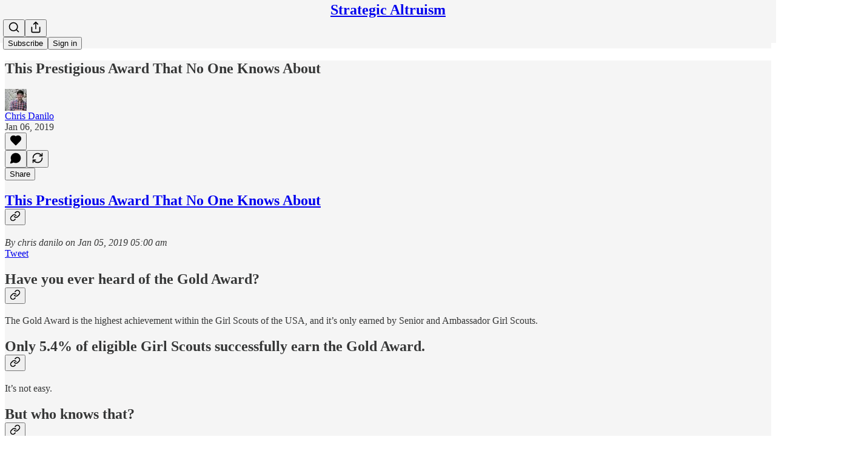

--- FILE ---
content_type: application/javascript
request_url: https://substackcdn.com/bundle/static/js/4938.e82f00b9.js
body_size: 20285
content:
"use strict";(self.webpackChunksubstack=self.webpackChunksubstack||[]).push([["4938"],{6966:function(){},34422:function(){},19667:function(e,t,a){a.d(t,{A:()=>n});let n={themeButton:"themeButton-ORTHZZ",imageBg:"imageBg-g08ncu",inner:"inner-ntFns3",selected:"selected-YSP54X"}},25593:function(){},9751:function(e,t,a){a.d(t,{$:()=>m,b:()=>p});var n=a(10201),i=a(84605),l=a(6049),r=a(24078),o=a(35369),s=a(76977),d=a(63136),c=a(49807),u=a(57324),h=a(36092);function p(e){let{pub:t,subdomain:a}=e,{iString:l}=(0,i.GO)();return(0,n.FD)(s.I1,{className:h.A.webContainer,alignItems:"center",border:"detail-themed",radius:"md",padding:20,gap:16,as:"a",href:g(a),target:"_blank","data-component-name":"CommunityChatEmbed",children:[(0,n.Y)(r.eu,{size:64,photoUrl:(0,c.dJ9)(t.author_photo_url)}),(0,n.FD)(s.I1,{gap:4,alignItems:"center",children:[(0,n.FD)(d.EY.H3,{translated:!0,as:"div",color:"pub-primary-text",children:["Join ",I18N.p(t.author_name),"’s subscriber chat"]}),(0,n.Y)(d.EY.B4,{translated:!0,color:"pub-secondary-text",children:"Available in the Substack app and on web"})]}),(0,n.Y)(s.I1,{alignSelf:"stretch",children:(0,n.Y)(o.$n,{priority:"primary",href:g(a),children:l("Join chat")})})]})}function m(e){let{pub:t,subdomain:a}=e,{iString:r}=(0,i.GO)();return(0,n.Y)("a",{className:h.A.emailWrapper,href:g(a),"data-component-name":"EmailCommunityChatEmbed",children:(0,n.FD)("div",{className:h.A.container,children:[(0,n.Y)(l.Kb,{size:64,src:(0,c.dJ9)(t.author_photo_url),framed:!0}),(0,n.FD)("div",{className:h.A.text,children:[(0,n.FD)(d.EY.H3,{translated:!0,className:h.A.title,as:"div",color:"pub-primary-text",children:["Join ",I18N.p(t.author_name),"’s subscriber chat"]}),(0,n.Y)(d.EY.B4,{translated:!0,color:"pub-secondary-text",children:"Available in the Substack app and on web"})]}),(0,n.Y)(l.M_,{tableClassName:h.A.button,children:r("Join chat")})]})})}function g(e){return(0,c.xWO)({pubKey:e,utm_source:u.VU.chatEmbed})}},83427:function(e,t,a){a.d(t,{B:()=>Y,T:()=>f});var n=a(69277),i=a(70408),l=a(10201),r=a(18993),o=a(39333),s=a(86500),d=a(94729),c=a(12501),u=a(44333),h=a(76977),p=a(49807),m=a(57324),g=a(91348);function Y(e){var t,a,n,i,o;let Y,{postId:f}=e,[{path:v}]=(0,u.rd)();"undefined"!=typeof window&&(Y=v.startsWith("/inbox/post/")?Number(v.split("/post/")[1]):"post"in window._preloads?null==(o=window._preloads)||null==(i=o.post)?void 0:i.id:void 0);let{error:y,result:b}=(0,c.st)({pathname:"/api/v1/community/posts/".concat(f),auto:!0,deps:[f]}),_=y instanceof d.fk&&402===y.response.status&&((null==(t=y.body)?void 0:t.status)==="PAID_SUBSCRIPTION_REQUIRED"||(null==(a=y.body)?void 0:a.status)==="FOUNDING_SUBSCRIPTION_REQUIRED"||(null==(n=y.body)?void 0:n.status)==="FREE_SUBSCRIPTION_REQUIRED")?y.body:null;return(0,l.Y)(h.pT,{as:"a",className:g.A.container,target:"_blank",href:(0,p.sWz)({postId:f,utm_source:m.VU.threadEmbed}),"data-component-name":"CommunityPostEmbed",onClick:()=>(0,s.u4)(s.qY.EMBEDDED_COMMUNITY_POST_CLICKED,{post_id:Y,community_post_id:f}),children:_?"FREE_SUBSCRIPTION_REQUIRED"===_.status&&_.communityPost?(0,l.Y)(r.lS,{author:_.user,communityPost:_.communityPost,surface:"community_post_embed",communityPostEmbedPostId:Y,useClientSideRouting:!1,withAttribution:!0,isReadOnly:!0,utmSource:m.VU.threadEmbed}):(0,l.Y)(r.I8,{author:_.user,audience:"FREE_SUBSCRIPTION_REQUIRED"===_.status?"all_subscribers":"PAID_SUBSCRIPTION_REQUIRED"===_.status?"only_paid":"only_founding"}):y?"Could not load chat message: Click to view":b&&(0,l.Y)(r.lS,{author:b.user,communityPost:b.communityPost,surface:"community_post_embed",communityPostEmbedPostId:Y,utmSource:m.VU.threadEmbed,useClientSideRouting:!1,withAttribution:!0,isReadOnly:!0})})}function f(e){let{postId:t}=e;return(0,l.Y)("a",{className:g.A.emailWrapper,href:(0,p.sWz)({postId:t,utm_source:m.VU.threadEmbed,modal:"1"}),"data-component-name":"EmailCommunityPostEmbed",children:(0,l.Y)("div",{className:g.A.container,children:(0,l.Y)(o.$,(0,i._)((0,n._)({},e),{withAttribution:!0}))})})}},78423:function(e,t,a){a.d(t,{h7:()=>n}),a(10201),a(17402),a(27402),a(86500),a(58418),a(35369),a(76977),a(63136),a(82144);let n="clip_web_nux_seen_at"},21805:function(e,t,a){a.d(t,{a9:()=>w,i_:()=>_});var n=a(69277),i=a(70408),l=a(10201),r=a(32485),o=a.n(r),s=a(84934),d=a(17402),c=a(52742),u=a(72880),h=a(17028),p=a(76977),m=a(49807),g=a(36008);let Y=(e,t)=>1===t?"large":2===t||4===t?"medium":t%3==0?"small":5===t||7===t?e<=2?"small":"medium":e<=5?"small":"medium",f={small:237,medium:360,large:728},v=e=>{let{src:t,size:a,onSelectImage:n,useViewer:i=!1,alt:r}=e;return(0,l.Y)(u.o,{src:t,alt:r,maxWidth:2*f[a],className:o()(g.A.image,g.A[a],i&&g.A.zoom,(0,h.iF)({pressable:"lg"})),onClick:()=>{i&&n()}})},y=function(e){let t=arguments.length>1&&void 0!==arguments[1]?arguments[1]:"",a=arguments.length>2&&void 0!==arguments[2]?arguments[2]:"",n=[];for(let i in e){let l=e[i],{height:r=0,width:o=0}=l&&(0,m.d4Y)(l.src)||{},s="(".concat(Number(i)+1," of ").concat(e.length,")"),d={src:l.src,height:r,width:o,alt:"".concat(a," ").concat(s),title:"".concat(t," ").concat(s)};n.push({attrs:d})}return n},b=e=>{let{onEditGallery:t}=e;return(0,l.Y)(h.mZ,{priority:"primary",onClick:t,className:g.A.edit,children:(0,l.Y)(s.A,{size:20})})},_=e=>{var t;let{node:a,editor:r,post:s,publication:u,onLike:h}=e,{gallery:m}=a.attrs,f=a.attrs.isEditor||r,{caption:_,alt:w}=null!=m?m:{},N=null!=(t=null==m?void 0:m.images.map((e,t)=>(0,i._)((0,n._)({},e),{idx:t})))?t:[],C="undefined"!=typeof window&&!window.location.pathname.startsWith("/publish"),[A,k]=(0,d.useState)(!1),[E,D]=(0,d.useState)(0),S=1===N.length,F=y(N,_),I=e=>{D(e),k(!0)};if(0===N.length)return null;let x=function e(t){let a=4===t.length?2:3,n=[t.slice(0,a)],i=t.slice(a);return i.length>0&&(n=n.concat(e(i))),n}(N);return(0,l.FD)("figure",{className:g.A.gallery,"data-drag-handle":!0,"data-component-name":"ImageGallery",children:[f&&m&&(0,l.Y)(b,{onEditGallery:()=>{document.dispatchEvent(new Event("editSelectedImageGallery"))}}),(0,l.FD)(p.I1,{gap:8,children:[S?(0,l.Y)(v,{src:N[0].src,alt:w,caption:_,size:Y(0,1),onSelectImage:()=>I(0),useViewer:C}):x.map(e=>(0,l.Y)(p.pT,{className:o()(g.A.imageRow,g.A["length-".concat(e.length)]),gap:8,children:e.map(e=>(0,l.Y)(v,{src:e.src,alt:w,caption:_,size:Y(e.idx,N.length),onSelectImage:()=>I(e.idx),useViewer:C}))})),_&&(0,l.Y)("figcaption",{className:g.A.imageCaption,children:_})]}),(0,l.Y)(c.V,{isOpen:A,modalContent:F,onClose:()=>k(!1),step:E,post:s,publication:u,onLike:h})]})},w=e=>{let{node:t}=e,{gallery:a}=t.attrs;if(!a)return null;let{alt:n,staticGalleryImage:i,caption:r}=a;return i?(0,l.FD)("div",{className:o()(g.A.static,g.A.gallery),"data-component-name":"ImageGalleryStatic",children:[(0,l.Y)("img",{src:(0,m.dJ9)(i.src,2*f.large),alt:n}),r&&(0,l.Y)("div",{className:o()(g.A.imageCaption,g.A.static),children:r})]}):null}},33460:function(e,t,a){a.d(t,{$8:()=>O,Ai:()=>L,Eg:()=>U});var n=a(10201),i=a(32485),l=a.n(i),r=a(72170),o=a(82853),s=a(93164),d=a(16858),c=a(27775),u=a(17402),h=a(69715),p=a(60996),m=a(60745),g=a(49031),Y=a(34581),f=a(70357),v=a(38685),y=a(41935),b=a(9979),_=a(84605),w=a(40691),N=a(86500),C=a(17186),A=a(68349),k=a(35369),E=a(60322),D=a(76977),S=a(88774),F=a(43145),I=a(63136),x=a(65842),T=a(36372),R=a(87370),P=a(68601),B=a(98111),V=a(92967),H=a(57324),M=a(39625);let L=e=>{let{initialTime:t,onChange:a,maxTime:i}=e,{iString:l}=(0,_.GO)(),[r,o]=(0,u.useState)(!0),[s,d]=(0,u.useState)(!0),[c,h]=(0,u.useState)((0,V.kq)(null!=t?t:0));return(0,n.FD)(D.Ye,{gap:12,alignItems:"center",paddingX:8,paddingY:4,children:[(0,n.Y)(F.T6,{children:(0,n.Y)(E.S,{size:"sm",checked:r,onChange:()=>o(!r)})}),(0,n.Y)(I.EY.B4,{weight:"medium",color:"primary",children:l("Start at")}),(0,n.Y)(x.ks,{className:M.A.textInput,value:c,error:!s,onChange:e=>{var t;let n,l;return t=e.currentTarget.value,n=(0,V.i)(t),l=(0,V.wG)(t),void(n&&(!i||l<=i)?(a((0,V.wG)(t)),d(!0)):(a(null),d(!1)),h(t))},placeholder:"0:00"})]})};function O(e){var t,a,i,c,E;let F,{post:I,user:x,pub:R,trigger:P,onChange:V,onOpen:M,position:O,showClipping:W,disableClipping:z,initialShareTimestamp:K}=e,{iString:j}=(0,_.GO)(),{onStartClipping:G}=(0,h.MC)(),[J,Z]=(0,u.useState)(null!=K?K:null),q="post_share_dropdown";(0,u.useEffect)(()=>{K&&Z(K)},[K]);let Q=J?{timestamp:J.toFixed(1)}:{},$=(0,b.x5)(null,{post:I,pub:R,user:x,useCustomDomainOverOpen:!0,params:Q}),X=(0,b.ZE)({post:I,pub:R}),ee={title:X,url:$},et=(0,T.d)(),{openModal:ea,closeModal:en}=(0,w.hS)(),ei=(0,A.rr)()&&navigator.share&&navigator.canShare&&navigator.canShare(ee),[el,er]=(0,u.useState)(ei),eo=async()=>{if((0,N.u4)(N.qY.POST_SHARE_BUTTON_CLICKED,{position:O,post_id:I.id}),(0,N.u4)(N.qY.POST_UFI_BUTTON_CLICKED,{type:"share",post_id:I.id}),ei&&el)try{var e;await navigator.share(ee),(0,N.u4)(N.qY.NATIVE_SHARE_SUCCESS,{medium:"web",post_id:null!=(e=I.id)?e:null,utm_campaign:H._9.default}),(0,C.X3)("".concat(R.subdomain," shared"),!0);return}catch(e){if(!(e instanceof Error)||"AbortError"===e.name)return;er(!1),(0,N.u4)(N.qY.NATIVE_SHARE_FAILED,{errorName:e.name,errorMessage:e.message})}};if(void 0!==P.type)F=P;else{if(void 0!==(E=P).style&&void 0!==E.labelStyle){let e;e=I.share_url_override?I.share_url_override:P.isStatic?I?B.T.SHARE_URL:B.T.SHARE_PUB_URL:"javascript:void(0)";let t="none"===P.labelStyle;F=(0,n.Y)(y.fp,{style:P.style,icon:t?(0,n.Y)(r.A,{className:"icon",height:(0,y.t2)(P.style),strokeWidth:y.mV,width:(0,y.t2)(P.style)}):null,href:e,noLabel:"none"===P.labelStyle,className:l()(!t&&"no-icon"),children:"cta"===P.labelStyle&&j("Share")})}}return ei&&el?(0,n.Y)(n.FK,{children:(0,u.cloneElement)(F,{onClick:eo})}):(0,n.Y)(n.FK,{children:(0,n.FD)(S.W1,{trigger:F,disabled:el,"aria-label":j("View share options"),onOpen:()=>{(0,N.u4)(N.qY.POST_UFI_BUTTON_CLICKED,{type:"share",post_id:I.id}),null==M||M()},children:[(0,n.Y)(S.Dr,{leading:(0,n.Y)(o.A,{}),onClick:()=>{(0,b.b3)({shareUrl:$,pub:R,post:I,utm_campaign:O,skipToast:!0,trackParams:Q}),et.popToast(()=>(0,n.Y)(T.y,{text:j("Copied link to clipboard")})),null==V||V()},children:j("Copy link")}),x&&(0,n.Y)(U,{url:$,onShare:()=>{(0,N.u4)(N.qY.SHARE_LINK_CLICKED,{name:"direct_message",post_id:I.id,source:O}),null==V||V()}}),(0,n.Y)(S.Dr,{leading:(0,n.Y)(s.A,{}),onClick:()=>{ea({children:(0,n.Y)(p.k,{post:I,pub:R,onClose:en}),width:540})},children:j("Embed")}),(0,n.FD)(S.H9,{children:[(0,n.Y)(S.Dr,{leading:(0,n.Y)(f.A,{}),onClick:()=>{(0,b.HT)({shareUrl:$,pub:R,post:I,utm_campaign:O,trackParams:Q}),null==V||V()},children:j("Share to Notes")}),(0,n.Y)(S.Dr,{leading:(0,n.Y)(g.A,{}),onClick:()=>{(0,b.aE)({shareUrl:$,pub:R,post:I,utm_campaign:O,trackParams:Q}),null==V||V()},children:j("Share to Facebook")}),(0,n.Y)(S.Dr,{leading:(0,n.Y)(Y.A,{}),onClick:()=>{(0,b.Uy)({shareUrl:$,pub:R,post:I,utm_campaign:O,trackParams:Q}),null==V||V()},children:j("Share to Linkedin")}),(0,n.Y)(S.Dr,{leading:(0,n.Y)(m.A,{}),onClick:()=>{(0,b.PB)({shareUrl:$,shareName:X,pub:R,post:I,utm_campaign:O,trackParams:Q}),null==V||V()},children:j("Share to Bluesky")}),(0,n.Y)(S.Dr,{leading:(0,n.Y)(v.A,{}),onClick:()=>{(0,b.NH)({shareUrl:$,shareName:X,pub:R,post:I,utm_campaign:O,trackParams:Q}),null==V||V()},children:j("Share to X")})]}),I.videoUpload&&(0,n.Y)(S.H9,{children:(0,n.Y)(L,{initialTime:null!=K?K:0,onChange:Z,maxTime:null!=(c=null!=(i=null==(t=I.videoUpload)?void 0:t.duration)?i:null==(a=I.podcastUpload)?void 0:a.duration)?c:null})}),W&&(0,n.Y)(S.H9,{children:(0,n.Y)(D.I1,{paddingX:8,paddingTop:4,paddingBottom:8,children:(0,n.Y)(k.$n,{leading:(0,n.Y)(d.A,{size:16}),disabled:z,priority:"primary",onClick:()=>{(0,N.u4)(N.qY.MEDIA_CLIP_BUTTON_CLICKED,{button:"create",source:"post share dropdown",surface:q}),(0,N.u4)(N.qY.VIDEO_CLIP_BUTTON_CLICKED,{post_id:I.id,source:O,type:I.type,surface:q}),G({source:"post-share-dropdown",title:null}),null==V||V()},children:j("Create clip")})})})]})})}function U(e){let{url:t,onShare:a}=e,{iString:i}=(0,_.GO)(),l=(0,R.$)();return(0,n.Y)(S.Dr,{leading:(0,n.Y)(c.A,{}),onClick:()=>{l.open({linkAttachmentUrl:t,source:"share_post"}),null==a||a()},onMouseEnter:P.M,children:i("Send as message")})}},41196:function(e,t,a){a.d(t,{b:()=>o,o:()=>s});var n=a(10201),i=a(84605),l=a(17028),r=a(80856);function o(e){let{publisherTerms:t,utm_source:a}=e,{iString:o}=(0,i.GO)();return(0,n.FD)(n.FK,{children:[o("By registering you agree to")," ",t&&(0,n.FD)(n.FK,{children:[t,", "]}),(0,n.FD)(l.EY,{as:"span",translated:!0,children:["Substack's ",(0,n.Y)(s,{href:(0,r.lk)({utm_source:a}),children:"Terms of Service"})]}),(0,n.FD)(l.EY,{as:"span",translated:!0,children:[", our ",(0,n.Y)(s,{href:(0,r.gB)({utm_source:a}),children:"Privacy Policy"})]}),(0,n.FD)(l.EY,{as:"span",translated:!0,children:[", and our ",(0,n.Y)(s,{href:(0,r.iQ)({utm_source:a}),children:"Information Collection Notice"})]}),"."]})}function s(e){let{href:t,children:a}=e;return(0,n.Y)("a",{className:(0,l.iF)({decoration:"underline"}),href:t,target:"_blank",rel:"noopener",children:a})}},38893:function(e,t,a){a.d(t,{$g:()=>m,ju:()=>Y,lC:()=>g});var n=a(10201),i=a(4963),l=a(14506),r=a(48617),o=a(99070),s=a(4169),d=a(84605),c=a(89490),u=a(63136),h=a(82286),p=a(53076);function m(e){let{label:t,src:a,duration:c,downloadable:p,autoPlay:m,post:f,pub:v,mediaUpload:y,trackingProps:b}=e,{iString:_}=(0,d.GO)();return(0,n.Y)(o.A,{src:a,duration:c,autoPlay:m,post:f,pub:v,metricsPost:f,feature:"Embed audio",mediaUpload:y,trackingProps:null!=b?b:{},render:e=>{let{currentTime:o,isPlaying:d,progress:m,progressBarRef:f,progressBarOnMouseDown:v,remainingTime:y,playbackRate:b,setPlaybackRate:w,togglePlayback:N}=e;return(0,n.FD)(Y,{"aria-label":_("Audio embed player"),role:"region","data-component-name":"AudioEmbedPlayer",children:[(0,n.Y)(l.e,{isPlaying:d,onClick:N}),(0,n.FD)(g,{children:[t&&(0,n.Y)(u.EY.B4,{weight:"medium",color:"secondary",children:t}),(0,n.Y)(s.b,{currentTime:o,remainingTime:y,containerRef:f,progress:m,onMouseDown:v})]}),(0,n.FD)(h.Xn,{children:[p&&(0,n.Y)(i.Y,{src:a}),c&&c>600&&(0,n.Y)(r.x,{onSetPlaybackRate:w,playbackRate:b})]})]})}})}let g=(0,c.I4)({display:"flex",flex:"grow",direction:"column",gap:6}),Y=(0,c.I4)({display:"flex",flex:"grow",radius:"sm",bg:"primary",userSelect:"none",sizing:"border-box",alignItems:"center",gap:12,padding:12,border:"detail",className:p.A.embed})},86938:function(e,t,a){a.d(t,{s:()=>g,w:()=>m});var n=a(10201),i=a(32485),l=a.n(i),r=a(48635),o=a(41935),s=a(25006),d=a(46271),c=a(6049),u=a(76977),h=a(63136),p=a(20004);let m=e=>{var t;let{disableLinks:a,href:i,includeUfi:c=!1,paddingBottom:m=0,paddingTop:g=0,post:Y}=e,f=(0,d.Jd)(),v=(0,s.df)();return(0,n.FD)(u.Ye,{alignItems:"center",gap:16,paddingBottom:m,paddingTop:g,children:[c&&v&&f&&Y&&(0,n.FD)(u.Ye,{className:"post-ufi",gap:8,children:[(0,n.Y)(o.wR,{post:Y,pub:v,user:f}),(0,n.Y)(o.hy,{post:Y,pub:v}),(0,n.Y)(o.if,{labelStyle:"cta",post:Y,pub:v,style:"button",user:f})]}),(0,n.Y)(h.EY.B4,{align:"center",as:"a",className:l()({[null!=(t=p.A.disableLink)?t:""]:a}),href:i,weight:"medium",children:(0,n.FD)(u.Ye,{alignItems:"center",className:p.A.link,gap:8,children:[(0,n.Y)(h.EY.B4,{as:"span",color:"accent",size:14,weight:"semibold",children:"Read full story"}),(0,n.Y)(r.A,{size:16})]})})]})},g=e=>{let{href:t,paddingTop:a=0,paddingBottom:i=0}=e;return(0,n.Y)(c.ZB,{gap:16,style:{paddingTop:a,paddingBottom:i},children:(0,n.Y)(h.EY.B4,{align:"center",as:"a",href:t,weight:"medium",children:(0,n.Y)(c.ZB,{gap:8,children:(0,n.Y)(h.EY.B4,{as:"span",className:p.A.link,color:"accent",size:14,children:"Read full story"})})})})}},74019:function(e,t,a){a.d(t,{W:()=>p,_:()=>m});var n=a(10201),i=a(32485),l=a.n(i),r=a(38305),o=a(6049),s=a(68349),d=a(76977),c=a(63136),u=a(49807),h=a(20004);let p=e=>{let{bylines:t,date:a,disableLinks:i}=e;return(0,n.FD)(d.Ye,{alignItems:"center",gap:4,children:[(null==t?void 0:t.length)?(0,n.FD)(n.FK,{children:[(0,n.Y)(c.EY.Meta,{className:l()({[h.A.disableLink]:i}),color:"pub-secondary-text",children:(0,n.Y)(r.K,{array:t||[],formatter:e=>{let{id:t,name:a}=e;return(0,n.Y)("a",{className:h.A.inheritColor,href:(0,u.rfn)(t,a),children:a})},limit:3})}),(0,n.Y)(c.EY,{color:"pub-secondary-text",children:"\xb7"})]}):null,(0,n.Y)(c.EY.Meta,{color:"pub-secondary-text",children:(0,s.Wy)(a)})]})},m=e=>{let{bylines:t,date:a}=e;return(0,n.FD)(o.ZB,{gap:4,children:[(null==t?void 0:t.length)?(0,n.FD)(o.ZB,{gap:4,children:[(0,n.Y)(c.EY.Meta,{color:"pub-secondary-text",children:(0,n.Y)(r.K,{array:t||[],formatter:e=>{let{id:t,name:a}=e;return(0,n.Y)("a",{className:h.A.inheritColor,href:(0,u.rfn)(t,a),children:a})},limit:3})}),(0,n.Y)(c.EY,{color:"pub-secondary-text",children:"\xb7"})]}):null,(0,n.Y)(c.EY.Meta,{color:"pub-secondary-text",children:(0,s.Wy)(a)})]})}},47663:function(e,t,a){a.d(t,{J:()=>f,T:()=>Y});var n=a(10201),i=a(32485),l=a.n(i),r=a(12018),o=a(86938),s=a(74019),d=a(43327),c=a(72880),u=a(89490),h=a(76977),p=a(63136),m=a(11510),g=a(20004);let Y=e=>{var t,a,i;let{caption:d,disableLinks:Y,post:f,isEditingCaption:v,onEditCaption:y,onSaveCaption:b,onCancelCaption:_}=e,{publishedBylines:w,title:N,canonical_url:C,post_date:A,section_name:k,cover_image:E,cover_image_alt:D}=f,S=(0,m.Iu)();return(0,n.FD)(h.I1,{children:[k&&(0,n.Y)("a",{className:l()({[null!=(t=g.A.disableLink)?t:""]:Y}),href:C,rel:"noopener",target:"_blank",children:(0,n.Y)(p.EY.Meta,{color:"pub-primary-text",paddingBottom:8,children:k})}),(0,n.Y)("a",{className:l()({[null!=(a=g.A.disableLink)?a:""]:Y}),href:C,rel:"noopener",target:"_blank",children:(0,n.Y)(p.EY.H2,{color:"pub-primary-text",children:N})}),(0,n.Y)(s.W,{bylines:w,date:A,disableLinks:Y}),(0,n.FD)(h.pT,{direction:{mobile:"column",desktop:"row"},gap:16,paddingTop:16,children:[E&&(0,n.Y)(u.az,{style:{width:S?"unset":140},children:(0,n.Y)("a",{className:l()({[null!=(i=g.A.disableLink)?i:""]:Y}),href:C,rel:"noopener",target:"_blank",children:(0,n.Y)(c.o,{alt:null!=D?D:N,className:S?g.A.fullWidth:g.A.mdSquare,imageProps:{height:Math.round(S?1300:280),smartCrop:!0},maxWidth:S?1300:280,src:E})})}),(0,n.FD)(h.I1,{flex:"grow",children:[v&&b&&_?(0,n.Y)(r.y,{initialCaption:d,onCancel:_,onSave:b}):(0,n.Y)("p",{className:g.A.caption,dangerouslySetInnerHTML:{__html:d},onClick:null!=y?y:void 0}),(0,n.Y)(o.w,{disableLinks:Y,href:C,post:f})]})]})]})},f=e=>{let{post:t,children:a}=e;return(0,n.Y)(d.h,{children:a,post:t})}},12988:function(e,t,a){a.d(t,{g:()=>g,w:()=>m});var n=a(10201),i=a(32485),l=a.n(i),r=a(86938),o=a(74019),s=a(72880),d=a(6049),c=a(89490),u=a(76977),h=a(63136),p=a(20004);let m=e=>{var t;let{post:a,disableLinks:i}=e,{publishedBylines:d,title:m,canonical_url:g,post_date:Y,cover_image:f,cover_image_alt:v}=a;return(0,n.Y)("a",{className:l()({[null!=(t=p.A.disableLink)?t:""]:i}),href:g,rel:"noopener",target:"_blank",children:(0,n.FD)(u.Ye,{gap:16,children:[f&&(0,n.Y)(c.az,{style:{width:70,height:70},children:(0,n.Y)(s.o,{alt:null!=v?v:m,className:p.A.smSquare,imageProps:{height:Math.round(140),smartCrop:!0},maxWidth:140,src:f})}),(0,n.FD)(u.I1,{children:[(0,n.Y)(h.EY.H4,{color:"pub-primary-text",children:m}),(0,n.Y)(o.W,{bylines:d,date:Y,disableLinks:i}),(0,n.Y)(r.w,{disableLinks:i,href:g,includeUfi:!1,post:a})]})]})})},g=e=>{let{post:t}=e,{publishedBylines:a,title:i,canonical_url:l,post_date:u,cover_image:m,cover_image_alt:g}=t;return(0,n.FD)(d.ZB,{gap:16,children:[m&&(0,n.Y)(c.az,{style:{width:70},children:(0,n.Y)("a",{href:l,children:(0,n.Y)(s.o,{alt:null!=g?g:i,className:p.A.smSquare,imageProps:{height:140,smartCrop:!0},maxWidth:140,src:m})})}),(0,n.FD)(d.jJ,{children:[(0,n.Y)(h.EY.H4,{color:"pub-primary-text",children:(0,n.Y)("a",{href:l,children:i})}),(0,n.Y)(o._,{bylines:a,date:u}),(0,n.Y)(r.s,{href:l})]})]})}},18999:function(e,t,a){a.d(t,{O:()=>A,u:()=>C});var n=a(10201),i=a(32485),l=a.n(i),r=a(80964),o=a(87332),s=a(69308),d=a(92919),c=a(65892),u=a(17402),h=a(81704),p=a(13950),m=a(72880),g=a(15894),Y=a(6049),f=a(35369),v=a(76977),y=a(88774),b=a(16993),_=a(63136),w=a(31933),N=a(96473);let C=e=>{let{title:t,postIds:a,showCount:i,posts:Y,pub:C,isEditor:A,updateAttributes:k,align:E}=e,[D,S]=(0,u.useState)(Y||[]),[F,I]=(0,u.useState)(!Y&&!A),[x,T]=(0,u.useState)(!1),[R,P]=(0,u.useState)(t),[B,V]=(0,u.useState)(!1),[H,M]=(0,u.useState)(null),[L,O]=(0,u.useState)(0),[U,W]=(0,u.useState)(!1),[z,K]=(0,u.useState)(""),j=(0,u.useRef)(null),G=e=>{if(null===H)return;let t=[...D];H<t.length?t[H]=e:t.push(e),S(t),k&&k({posts:t,postIds:t.map(e=>e.id)}),V(!1),M(null),$()},{searchQuery:J,searchResults:Z,isSearching:q,handleSearch:Q,clearSearch:$,getLatestPostsByTag:X,fetchAvailableTags:ee,availableTags:et}=(0,h.E)({pubId:C.id,onSelectPost:G});(0,u.useEffect)(()=>{let e=!1;return(async()=>{if(!Y||(null==a?void 0:a.length)===0||A&&0===D.length&&!(null==a?void 0:a.length)){A||I(!0);try{let t=await (0,w.tZ)((null==a?void 0:a.length)>0?a:void 0);if(e)return;let n=t.slice(0,i);S(n),k&&k({posts:n,postIds:n.map(e=>e.id)})}catch(t){e||console.error("Error fetching posts:",t)}finally{e||I(!1)}}})(),()=>{e=!0}},[a,i,Y,k,A,D.length]),(0,u.useEffect)(()=>{x&&j.current&&(j.current.focus(),j.current.select())},[x]);let ea=()=>{k&&k({title:R}),T(!1)},en=D.slice(0,i),ei=async(e,t)=>{let a=await X(e);if(a.length>0){let e=a.slice(0,i);S(e),k&&k({title:t,posts:e,postIds:e.map(e=>e.id)}),P(t)}W(!1),K("")},el=async()=>{await ee(),W(!0),K("")};return(0,n.FD)(n.FK,{children:[(0,n.Y)("div",{className:"the-free-press-theme",children:(0,n.Y)(p.DH,{children:(0,n.FD)("div",{className:l()(N.A.fpRecircBlock,A?N.A.editor:"","left"===E&&N.A.alignLeft,"right"===E&&N.A.alignRight),"data-component-name":"FpRecircBlock",children:[(0,n.FD)(v.pT,{justifyContent:"space-between",alignItems:"center",style:{marginBottom:24},className:N.A.header,children:[x&&A?(0,n.Y)("input",{ref:j,type:"text",value:R,onChange:e=>P(e.target.value),onBlur:ea,onKeyDown:e=>{"Enter"===e.key&&ea(),"Escape"===e.key&&(P(t),T(!1))},className:N.A.titleInput}):(0,n.Y)("div",{className:l()(N.A.sectionTitle,A?N.A.editable:""),onClick:A?()=>T(!0):void 0,children:(0,n.Y)(g.T,{preset:"body",children:(0,n.Y)("span",{style:{fontWeight:700},children:t})})}),A&&(0,n.FD)(y.W1,{trigger:(0,n.Y)(f.K0,{size:"sm",priority:"tertiary",className:N.A.settingsButton,children:(0,n.Y)(r.A,{})}),children:[(0,n.FD)(y.H9,{title:"Count",isFirst:!0,children:[(0,n.Y)(y.Dr,{onClick:()=>null==k?void 0:k({showCount:3}),priority:3===i?"accent":"secondary",children:"Show 3 stories"}),(0,n.Y)(y.Dr,{onClick:()=>null==k?void 0:k({showCount:4}),priority:4===i?"accent":"secondary",children:"Show 4 stories"})]}),(0,n.Y)(y.H9,{title:"Populate",children:(0,n.Y)(y.Dr,{onClick:()=>el(),priority:"secondary",children:"Populate by tag"})}),(0,n.FD)(y.H9,{title:"Alignment",children:[(0,n.Y)(y.Dr,{onClick:()=>null==k?void 0:k({align:null}),priority:E?"secondary":"accent",leading:(0,n.Y)(o.A,{}),children:"Center"}),(0,n.Y)(y.Dr,{onClick:()=>null==k?void 0:k({align:"left"}),priority:"left"===E?"accent":"secondary",leading:(0,n.Y)(s.A,{}),children:"Float left"}),(0,n.Y)(y.Dr,{onClick:()=>null==k?void 0:k({align:"right"}),priority:"right"===E?"accent":"secondary",leading:(0,n.Y)(d.A,{}),children:"Float right"})]})]})]}),F&&!A?(0,n.Y)("div",{className:N.A.loading,children:"Loading posts..."}):(0,n.Y)(n.FK,{children:en.length>0&&(0,n.Y)(v.pT,{direction:"column",gap:16,children:en.map((e,t)=>(0,n.Y)("div",{className:N.A.postWrapper,children:(0,n.FD)("a",{href:A?"#":e.canonical_url,className:N.A.postCard,onClick:A?e=>e.preventDefault():void 0,children:[(0,n.FD)(v.pT,{gap:12,children:[(0,n.Y)("div",{className:N.A.imageWrapper,children:e.cover_image?(0,n.Y)(m.o,{className:N.A.postImage,imageIsFixedWidth:!0,maxWidth:300,src:e.cover_image,useRetinaSizing:!0}):(0,n.Y)("div",{className:N.A.imagePlaceholder})}),(0,n.FD)(v.pT,{direction:"column",justifyContent:"center",gap:8,className:N.A.postContent,children:[(0,n.Y)(g.T,{preset:"lg-preview-byline",className:N.A.postTitle,children:e.title}),e.author_names&&e.author_names.length>0&&(0,n.Y)(g.T,{preset:"detail-small",color:"accent",className:N.A.postAuthor,children:e.author_names.join(", ")})]})]}),A&&(0,n.Y)("div",{className:N.A.editButtonContainer,children:(0,n.Y)(f.K0,{priority:"primary-mono",size:"sm",onClick:e=>{e.preventDefault(),e.stopPropagation(),M(t),V(!0),O(0),$()},children:(0,n.Y)(c.A,{size:16})})})]})},"post-".concat(e.id)))})})]})})}),(0,n.Y)(b.aF,{isOpen:B,onClose:()=>{V(!1),M(null),$()},className:N.A.modalContainer,children:(0,n.Y)("div",{className:"the-free-press-theme",children:(0,n.Y)(p.DH,{children:(0,n.FD)("div",{className:N.A.searchModal,children:[(0,n.Y)("div",{className:N.A.searchModalTitle,children:"Search Posts"}),(0,n.Y)("input",{type:"text",placeholder:"Search posts...",value:J,onChange:e=>{Q(e.target.value),O(0)},onKeyDown:e=>{"ArrowDown"===e.key?(e.preventDefault(),O(e=>Math.min(e+1,Z.length-1))):"ArrowUp"===e.key?(e.preventDefault(),O(e=>Math.max(e-1,0))):"Enter"===e.key&&Z.length>0&&Z[L]&&(e.preventDefault(),G(Z[L]))},className:N.A.searchModalInput,autoFocus:!0}),(0,n.FD)("div",{className:N.A.searchModalResults,children:[q&&(0,n.Y)("div",{className:N.A.loading,children:(0,n.Y)(_.EY,{color:"secondary",children:"Searching..."})}),!q&&Z.map((e,t)=>(0,n.Y)("div",{className:l()(N.A.postWrapper,t===L&&N.A.selected),onClick:()=>G(e),role:"option","aria-selected":t===L,children:(0,n.Y)("a",{href:"#",className:N.A.postCard,onClick:e=>e.preventDefault(),children:(0,n.FD)(v.pT,{gap:12,children:[(0,n.Y)("div",{className:N.A.imageWrapper,children:e.cover_image?(0,n.Y)(m.o,{className:N.A.postImage,imageIsFixedWidth:!0,maxWidth:300,src:e.cover_image,useRetinaSizing:!0}):(0,n.Y)("div",{className:N.A.imagePlaceholder})}),(0,n.FD)(v.pT,{direction:"column",justifyContent:"center",gap:8,className:N.A.postContent,children:[(0,n.Y)(g.T,{preset:"lg-preview-byline",className:N.A.postTitle,children:e.title}),e.author_names&&e.author_names.length>0&&(0,n.Y)(g.T,{preset:"detail-small",color:"accent",className:N.A.postAuthor,children:e.author_names.join(", ")})]})]})})},e.id)),!q&&J&&0===Z.length&&(0,n.Y)("div",{className:N.A.noResults,children:(0,n.Y)(_.EY,{color:"secondary",children:"No posts found"})})]})]})})})}),(0,n.Y)(b.aF,{isOpen:U,onClose:()=>{W(!1),K("")},className:N.A.modalContainer,children:(0,n.Y)("div",{className:"the-free-press-theme",children:(0,n.Y)(p.DH,{children:(0,n.FD)("div",{className:N.A.searchModal,children:[(0,n.Y)("div",{className:N.A.searchModalTitle,children:"Select Tag"}),(0,n.Y)("input",{type:"text",placeholder:"Search tags...",value:z,onChange:e=>K(e.target.value),className:N.A.searchModalInput,autoFocus:!0}),(0,n.FD)("div",{className:N.A.searchModalResults,style:{maxHeight:"400px",overflowY:"auto"},children:[0===et.length?(0,n.Y)("div",{className:N.A.loading,children:(0,n.Y)(_.EY,{color:"secondary",children:"No tags available"})}):et.filter(e=>e.name.toLowerCase().includes(z.toLowerCase())||e.slug.toLowerCase().includes(z.toLowerCase())).map(e=>(0,n.Y)("div",{className:N.A.postWrapper,onClick:()=>ei(e.id,e.name),role:"option",style:{cursor:"pointer",padding:"12px"},children:(0,n.Y)(_.EY,{children:e.name})},e.id)),0===et.filter(e=>e.name.toLowerCase().includes(z.toLowerCase())||e.slug.toLowerCase().includes(z.toLowerCase())).length&&z&&(0,n.Y)("div",{className:N.A.noResults,children:(0,n.Y)(_.EY,{color:"secondary",children:"No matching tags found"})})]})]})})})})]})},A=e=>{let{title:t,posts:a,showCount:i,pub:l,postIds:r}=e;if(!a||0===a.length)return r&&r.length>0?(0,n.Y)("div",{className:N.A.fpRecircBlockEmail,"data-component-name":"FpRecircBlockEmail",children:(0,n.FD)(Y.jJ,{gap:24,style:{width:"100%"},children:[(0,n.Y)("h3",{className:N.A.sectionTitleEmail,children:t}),(0,n.FD)(_.EY,{size:14,color:"secondary",children:["FP Recirc block with ",r.length," posts"]})]})}):(0,n.Y)("div",{className:N.A.fpRecircBlockEmail,"data-component-name":"FpRecircBlockEmail",children:(0,n.FD)(Y.jJ,{gap:24,style:{width:"100%"},children:[(0,n.Y)("h3",{className:N.A.sectionTitleEmail,children:t}),(0,n.Y)(_.EY,{size:14,color:"secondary",children:"No stories available"})]})});let o=a.slice(0,i);return(0,n.Y)("div",{className:N.A.fpRecircBlockEmail,"data-component-name":"FpRecircBlockEmail",children:(0,n.FD)(Y.jJ,{gap:24,style:{width:"100%"},children:[(0,n.Y)("h3",{className:N.A.sectionTitleEmail,children:t}),(0,n.Y)(Y.jJ,{gap:16,children:o.map(e=>(0,n.Y)("a",{href:e.canonical_url,className:N.A.emailLink,children:(0,n.FD)(Y.ZB,{gap:12,verticalAlign:"middle",children:[(0,n.Y)("div",{className:N.A.imageWrapperEmail,children:e.cover_image?(0,n.Y)("img",{src:e.cover_image,alt:e.title,className:N.A.postImageEmail}):(0,n.Y)("div",{className:N.A.imagePlaceholderEmail})}),(0,n.FD)("div",{children:[(0,n.Y)("div",{className:N.A.postTitleEmail,children:e.title}),e.author_names&&e.author_names.length>0&&(0,n.Y)("div",{className:N.A.postAuthorEmail,children:e.author_names.join(", ")})]})]})},e.id))})]})})}},64998:function(e,t,a){a.d(t,{Uf:()=>x,a1:()=>R,sP:()=>T});var n=a(79785),i=a(10201),l=a(32485),r=a.n(l),o=a(82853),s=a(98188),d=a(17402),c=a(18203),u=a(48329),h=a(39232),p=a(15469),m=a(39469),g=a(31245),Y=a(60294),f=a(49386),v=a(66710),y=a(17744),b=a(84605),_=a(25006),w=a(46271),N=a(6049),C=a(68349),A=a(76977),k=a(63136),E=a(36372),D=a(16291),S=a(4016),F=a(39318);function I(){let e=(0,n._)(["Option ",""]);return I=function(){return e},e}let x=(e,t)=>{let{iTemplate:a}=I18N.i(t);return a(I(),e+1)},T=e=>{var t,a;let{id:n,isEditor:l,post:N,isVersionView:I}=e,{iString:T,language:R}=(0,b.GO)(),P=(0,_.df)(),B=(0,E.d)(),V=(0,y.m)(),H=(0,S.lu)({pub:P}),M=(0,w.Jd)()||{},[L,O]=(0,d.useState)(!1),[U,W]=(0,d.useState)(!1),[z,K]=(0,d.useState)(!1),j=(0,d.useCallback)(()=>{O(!1)},[]),{error:G,loading:J,poll:Z,savePoll:q,voteForOption:Q}=(0,g.j)({isEditor:l,isVersionView:!!I,pollId:n,post:N,onFinishSaving:j}),$=!!(null==Z?void 0:Z.is_published),X=Z&&Z.published_at&&(0,D.A)(Z.published_at).add(Z.expiry,"hour"),ee=(0,D.A)(),et=!!$&&!!X&&X.isBefore(ee),ea=X?X.diff(ee,"hour"):0,en=l&&((null==Z?void 0:Z.post_type)!=="adhoc_email"||!$),ei=!!Z&&Z.options.some(e=>e.my_vote),el=(null==Z?void 0:Z.audience)==="only_paid"?!!M.is_subscribed:!!(M.is_free_subscribed||V),er=!ei&&$&&!et&&el&&(!l||(null==Z?void 0:Z.post_type)==="adhoc_email"),eo=l?null:"".concat((0,F.wu9)(P,N),"#poll-").concat(n),es=en?Array(Math.max(2,(null==Z||null==(t=Z.options)?void 0:t.length)||0)).fill("").map((e,t)=>{var a,n,i;return Z&&(null==(a=Z.options)?void 0:a.length)>t?null!=(i=null==(n=Z.options[t])?void 0:n.label)?i:"":x(t,R)}):null==Z||null==(a=Z.options)?void 0:a.map(e=>e.label),ed=(0,d.useCallback)(async e=>{if(!l&&!et&&$){if(!el)return void K(!0);await Q(e)}},[el,l,et,$,Q]);return null===G||Z?(0,i.FD)(A.I1,{className:r()("poll-wrapper poll-web",{"poll-wrapper--thefp":H}),"data-component-name":"Poll",gap:24,children:[eo&&(0,i.Y)("div",{className:"poll-anchor-target",id:"poll-".concat(n),children:(0,i.Y)("div",{className:"poll-anchor-copy-button",onClick:e=>{var t;(null==(t=location)?void 0:t.href)&&(e.preventDefault(),(0,C.lW)(eo),B.popToast(()=>(0,i.Y)(E.y,{Icon:o.A,text:T("Copied link to clipboard")})))},children:(0,i.Y)("a",{href:eo,children:(0,i.Y)(o.A,{size:20})})})}),en&&Z&&(0,i.Y)(c.z,{isOpen:L,isPublished:$,poll:Z,shouldShowAudiencePicker:"adhoc_email"!==Z.post_type,onClose:()=>{O(!1)},onSave:q}),!l&&Z&&P&&(0,i.Y)(h.u,{audience:Z.audience,isOpen:z,pollId:Z.id,post:N,pub:P,user:M,onClose:()=>K(!1)}),J?(0,i.Y)(A.I1,{alignItems:"center",gap:8,justifyContent:"center",paddingY:48,children:(0,i.Y)(k.EY.Meta,{translated:!0,children:"Loading..."})}):(0,i.FD)(i.FK,{children:[en&&(0,i.Y)("button",{className:"poll-edit",disabled:J,onClick:()=>{O(!0)},children:(0,i.Y)(s.A,{height:20})}),H?(0,i.Y)(Y.D,{poll:Z}):(0,i.Y)(u.f,{poll:Z}),null!==G&&(0,i.Y)("div",{className:"poll-error",children:G}),(0,i.Y)(A.I1,{className:r()("poll-options",{"no-margins":!$}),gap:H?16:12,children:es&&es.map((e,t)=>{var a,n,l,r,o,s;return H?(0,i.Y)(v.H,{currentVotes:(null==Z||null==(a=Z.options[t])?void 0:a.votes)||0,hasVoted:ei,id:(null==Z||null==(n=Z.options[t])?void 0:n.id)||null,index:t,myVote:(null==Z||null==(l=Z.options[t])?void 0:l.my_vote)||!1,showVotes:ei||et||!!(M.is_contributor||M.is_admin||M.is_author)&&U,text:e,totalVotes:(null==Z?void 0:Z.total_votes)||0,onVote:ed}):(0,i.Y)(m.h,{canVote:er,currentVotes:(null==Z||null==(r=Z.options[t])?void 0:r.votes)||0,id:(null==Z||null==(o=Z.options[t])?void 0:o.id)||null,myVote:(null==Z||null==(s=Z.options[t])?void 0:s.my_vote)||!1,showVotes:ei||et||!!(M.is_contributor||M.is_admin||M.is_author)&&U,text:e,totalVotes:(null==Z?void 0:Z.total_votes)||0,onVote:ed})})}),$&&Z&&(H?(0,i.Y)(f.h,{hasVoted:ei,poll:Z,user:M}):(0,i.Y)(p.r,{hasVoted:ei,isExpired:et,poll:Z,remainingHours:ea,showResults:U,user:M,onToggleShowResults:()=>{W(!U)}}))]})]}):(0,i.Y)("div",{className:"poll-wrapper poll-web",children:(0,i.Y)("div",{className:"poll-error",children:G})})},R=e=>{let{id:t,embeddedPolls:a,pub:n}=e,l=a.find(e=>e.id===t),{iString:o,language:s}=(0,b.GO)(),d=(0,S.lu)({pub:n});return l?(0,i.Y)(N.h2,{className:r()("poll-email-wrapper",{"poll-email-wrapper--thefp":d}),"data-component-name":"StaticPoll",children:(0,i.Y)("tr",{children:(0,i.Y)("td",{children:(0,i.FD)(N.h2,{width:"100%",children:[!d&&(0,i.Y)("tr",{children:(0,i.Y)("td",{className:"poll-header",children:o((null==l?void 0:l.audience)==="only_paid"?"SUBSCRIBER-ONLY POLL":"POLL")})}),(0,i.Y)("tr",{className:"poll-question",width:"100%",children:(0,i.Y)("td",{children:l.question||o("New Poll")})}),l.description&&(0,i.Y)("tr",{className:"poll-description",width:"100%",children:(0,i.Y)("td",{children:l.description})}),(0,i.Y)("tr",{children:(0,i.Y)("td",{children:(0,i.Y)(N.h2,{className:"poll-options",width:"100%",children:l.options.map((e,t)=>{let{label:a,id:n}=e;return(0,i.Y)("tr",{children:(0,i.Y)("td",{className:"poll-option",width:"100%",children:(0,i.Y)("a",{className:"poll-vote-link",href:"%%poll_vote_option_".concat(n,"_url%%"),width:"100%",children:(0,i.Y)("div",{className:"poll-vote-contents",children:a||x(t,s)})})})})})})})})]})})})}):(0,i.Y)("table",{className:"poll-wrapper","data-component-name":"StaticPollError",children:o("Something went wrong.")})}},85688:function(e,t,a){a.d(t,{A:()=>d});var n=a(69277),i=a(70408),l=a(32641),r=a(10201),o=a(97731),s=a(57753);let d=e=>{var{isHovered:t}=e,a=(0,l._)(e,["isHovered"]);let d=t?s.Q.brightOrange.hex:s.Q.lightGray.hex,c=s.Q.offWhite.hex;return(0,r.FD)(o.A,(0,i._)((0,n._)({},a),{name:"FPPdfIcon",svgParams:{width:24,height:24,viewBox:"0 0 24 24",fill:"none",stroke:"none"},children:[(0,r.Y)("path",{d:"M4 2V0H18V1H19V2H20V3H21V4H22V22H20V24H4V22H2V2H4Z",fill:d}),(0,r.Y)("rect",{x:"5",y:"8",width:"0.999999",height:"14",transform:"rotate(-90 5 8)",fill:c}),(0,r.Y)("rect",{x:"5",y:"11",width:"0.999999",height:"14",transform:"rotate(-90 5 11)",fill:c}),(0,r.Y)("path",{fillRule:"evenodd",clipRule:"evenodd",d:"M5 13V18.3845H6.0769V16.2307H8.2307V15.1538H9.3076V14.0769H8.2307V13H5ZM6.0769 14.0769H8.2307V15.1538H6.0769V14.0769Z",fill:c}),(0,r.Y)("path",{fillRule:"evenodd",clipRule:"evenodd",d:"M10.3843 13V18.3845H13.615V17.3076H14.6919V14.0769H13.615V13H10.3843ZM11.4612 14.0769H13.615V17.3076H11.4612V14.0769Z",fill:c}),(0,r.Y)("path",{d:"M15.7693 13H19V14.0769H16.8462V15.1538H19V16.2307H16.8462V18.3845H15.7693V13Z",fill:c}),(0,r.Y)("path",{d:"M17 0H18V1H19V2H20V3H21V4H22V5H17V0Z",fill:c}),(0,r.Y)("rect",{x:"21",y:"4",width:"1",height:"1",fill:d}),(0,r.Y)("rect",{x:"20",y:"3",width:"1",height:"1",fill:d}),(0,r.Y)("rect",{x:"19",y:"2",width:"1",height:"1",fill:d}),(0,r.Y)("rect",{x:"18",y:"1",width:"1",height:"1",fill:d}),(0,r.Y)("rect",{x:"17",width:"1",height:"1",fill:d})]}))}},10956:function(e,t,a){a.d(t,{A:()=>d});var n=a(20347),i=a(3849),l=a(69277),r=a(70408),o=a(10201),s=a(97731);let d=e=>{var t=(0,n._)({},(0,i._)(e));return(0,o.Y)(s.A,(0,r._)((0,l._)({},t),{name:"FPPlayIcon",svgParams:{width:25,height:25,viewBox:"0 0 25 24",fill:"none",stroke:"none"},children:(0,o.FD)("g",{id:"play-circle",children:[(0,o.Y)("path",{id:"Icon",d:"M12.5 22C18.0228 22 22.5 17.5228 22.5 12C22.5 6.47715 18.0228 2 12.5 2C6.97715 2 2.5 6.47715 2.5 12C2.5 17.5228 6.97715 22 12.5 22Z",stroke:"#F2312C",strokeWidth:"2",strokeLinecap:"round"}),(0,o.Y)("path",{id:"Icon_2",d:"M10 8.96533C10 8.58446 10 7.5 10 7.5C10 7.5 10.8311 8.03429 11.2326 8.29239L15.9532 11.3271C16.2555 11.5214 17 12 17 12C17 12 16.3016 12.449 15.9532 12.6729L11.2326 15.7076C10.8311 15.9657 10 16.5 10 16.5C10 16.5 10 15.4155 10 15.0347V8.96533Z",fill:"#F2312C",stroke:"#F2312C",strokeWidth:"2",strokeLinecap:"round"})]})}))}},15074:function(e,t,a){a.d(t,{A:()=>s});var n=a(69277),i=a(70408),l=a(10201),r=a(72170),o=a(97731);let s=e=>(0,l.Y)(o.A,(0,i._)((0,n._)({},e),{name:"LucideShare2",svgParams:{height:24,width:24},children:(0,l.Y)(r.A,{height:24,stroke:e.stroke,fill:e.fill,strokeWidth:e.strokeWidth})}))},21471:function(e,t,a){a.d(t,{F:()=>y,P:()=>v});var n=a(10201),i=a(17402),l=a(15734),r=a.n(l),o=a(18468),s=a(84605),d=a(6049),c=a(76977),u=a(81203),h=a(63136),p=a(98111),m=a(47851),g=a(39318),Y=a(57324),f=a(86972);let v=e=>{let{tierNumber:t,rewardDescription:a,numReferralsRequired:l,pub:d}=e,[p,Y]=(0,i.useState)([]),f=async()=>{let{body:e}=await r().get("/api/v1/reader_referrals/tiers");Y(e.tiers)},{iString:v}=(0,s.GO)();if((0,i.useEffect)(()=>{f()},[]),!t||!d.id)return(0,n.Y)("div",{"data-component-name":"ReferralsTierCardError"});let y=p[t-1],b=y?"custom"===y.reward_type?y.reward_description:v(m.mn[y.reward_type]):a,_=y?y.num_referrals_required:l;return _?(0,n.FD)(c.I1,{"data-component-name":"ReferralsTierCard",className:"milestone-tier-card",justifyContent:"start",border:"detail-themed",radius:"md",padding:20,gap:16,children:[(0,n.Y)("div",{className:"tier-stars-container",children:Array(t).fill(0).map((e,t)=>(0,n.Y)(o.A,{width:20,height:20,strokeWidth:2,stroke:d.theme_var_background_pop||"#FF6719",fill:d.theme_var_background_pop||"#FF6719"},t))}),(0,n.FD)(c.I1,{gap:4,children:[(0,n.Y)(h.EY.H4,{children:b}),(0,n.FD)(h.EY.Meta,{translated:!0,children:["Tier ",I18N.p(t)," reward - ",I18N.p(_)," Referrals"]})]}),(0,n.FD)(c.Ye,{alignItems:"center",children:[(0,n.Y)(u.Nq,{pub:d,size:24}),(0,n.Y)(h.EY.Meta,{color:"primary",as:"a",href:(0,g.$_T)(d),decoration:"none",weight:"bold",children:d.name})]})]}):(0,n.Y)("div",{"data-component-name":"ReferralsTierCardError"})},y=e=>{let{tierNumber:t,pub:a}=e;return t&&a.id?(0,n.Y)("a",{href:"".concat(p.T.LEADERBOARD_URL,"&utm_source=").concat(Y.VU.rewardEmail),className:f.A.referralsTierCard,children:(0,n.FD)(d.jJ,{gap:16,children:[(0,n.Y)(d.ZB,{style:{lineHeight:0},gap:4,children:Array(t).fill(0).map((e,t)=>(0,n.Y)(o.A,{width:20,height:20,strokeWidth:2,stroke:a.theme_var_background_pop||"#FF6719",fill:a.theme_var_background_pop||"#FF6719",isStatic:!0},t))}),(0,n.FD)(d.jJ,{gap:4,children:[(0,n.Y)(h.EY.H4,{children:p.T.REWARD_DESCRIPTION}),(0,n.FD)(h.EY.Meta,{translated:!0,children:["Tier ",I18N.p(t)," reward - ",I18N.p(p.T.NUM_REFERRALS_REQUIRED)," Referrals"]})]}),(0,n.FD)(d.ZB,{verticalAlign:"middle",children:[(0,n.Y)(u.VZ,{pub:a,size:24}),(0,n.Y)(h.EY.Meta,{color:"primary",as:"a",href:(0,g.$_T)(a),decoration:"none",weight:"bold",children:a.name})]})]})}):(0,n.Y)("div",{})}},9979:function(e,t,a){a.d(t,{Bg:()=>b,Et:()=>A,HT:()=>k,NH:()=>f,PB:()=>N,QY:()=>_,Q_:()=>Y,Uy:()=>v,ZE:()=>D,_m:()=>C,aE:()=>E,b3:()=>w,sx:()=>y,x5:()=>S});var n=a(69277),i=a(70408),l=a(10201),r=a(17402),o=a(84605),s=a(86500),d=a(17186),c=a(68349),u=a(36372),h=a(39318),p=a(70189),m=a(82776),g=a(57324);function Y(e,t,a){let{shareUrl:l,post:r,pub:o,selectionId:c,utm_campaign:u,utm_medium:h,event:p=s.qY.SHARE_LINK_CLICKED,trackParams:m={}}=a;(0,s.u4)(p,(0,n._)((0,i._)((0,n._)({name:e,post_id:r?r.id:null},c?{selection_id:c}:{}),{source:u,utm_medium:h}),m));let g=t(l);g&&"string"==typeof g&&(g.startsWith("http")?window.open(g,"_blank"):document.location.href=g),(0,d.X3)("".concat(null==o?void 0:o.subdomain," shared"),!0)}function f(e){let{pub:t,post:a,sharingSelfPub:n,shareName:i}=e,l=(null==t?void 0:t.twitter_screen_name)||t&&m.twitterScreenNames[t.subdomain],r=i;t&&n?r="I just started a Substack! You can subscribe to it here":(t&&!a&&(r="Subscribe to ".concat(r)),l&&(!a||t&&(!a.publishedBylines.length||a.publishedBylines.some(e=>e.id===t.author_id)))&&(r+=", by @".concat(l))),Y("twitter",e=>(0,h.gKg)({url:e,text:r}),e)}function v(e){Y("linkedin",e=>(0,h.yRP)("https://www.linkedin.com/sharing/share-offsite/",{url:e}),e)}function y(e){Y("reddit",t=>(0,h.yRP)("https://www.reddit.com/submit/",{url:t,title:e.shareName}),e)}function b(e){Y("hackernews",t=>(0,h.yRP)("https://news.ycombinator.com/submitlink",{url:t,title:e.shareName}),e)}function _(e){Y("pinterest",t=>(0,h.yRP)("https://www.pinterest.com/pin/create/button",{u:t,description:e.shareName}),e)}function w(e){Y("copy",e=>((0,c.lW)(e),!1),e)}function N(e){Y("bluesky",t=>(0,h.man)({text:"".concat(e.shareName,"\n").concat(t)}),e)}function C(e){let t=(0,u.d)(),{iString:a}=(0,o.GO)(),[n,i]=(0,r.useState)(!1),s=(0,r.useRef)(null),d=null!=e?e:a("Copied link to clipboard");return(0,r.useEffect)(()=>()=>{s.current&&clearTimeout(s.current)},[]),{handleCopyLink:(0,r.useCallback)(e=>{w(e),t.popToast(()=>(0,l.Y)(u.y,{text:d})),i(!0),s.current&&clearTimeout(s.current),s.current=setTimeout(()=>i(!1),3e3)},[d,t]),justCopied:n}}function A(e){Y("email",t=>(0,h.yRP)("mailto:",{subject:e.shareName,body:t}),e)}function k(e){Y("notes",e=>(0,h.yRP)((0,p.XX)({message:e})),e)}function E(e){Y("facebook",e=>(0,h.yRP)("https://www.facebook.com/sharer/sharer.php",{u:e}),e)}function D(){let e=arguments.length>0&&void 0!==arguments[0]?arguments[0]:{},{post:t,pub:a,profile:n}=e;return t?t.title:a?a.name:n?"".concat(n.name," on Substack"):document.title}function S(e){let t=arguments.length>1&&void 0!==arguments[1]?arguments[1]:{},{pub:a,post:i,clip:l,comments:r,commentId:o,selectionId:s,profile:d,user:c,utm_campaign:u,medium:p,referral_token:Y,useCustomDomainOverOpen:f,params:v}=t,y=(0,n._)({r:(null==c?void 0:c.id)?(0,m.userReferralKey)(c):Y,selection:s,utm_campaign:u||(i?"post":d?"profile":a?"pub":l?"clip":"unknown"),utm_medium:p||g.Jn.web,utm_source:e},{comments:null!=r&&!!r.length||void 0,commentId:o},l?{clipId:l.id}:{},v);return(null==a?void 0:a.subdomain)&&(null==i?void 0:i.slug)&&!l?(0,h.XV8)(a.subdomain,i.slug,{params:y,hostOverride:f&&a.custom_domain?(0,h.$_T)(a):null}):(0,h.yRP)("".concat(i?(0,h.wu9)(a,i,{comments:!!(null==r?void 0:r.length),commentId:o,clipId:null==l?void 0:l.id}):a?"".concat(a.base_url,"/"):"undefined"!=typeof window?window.location.href.split("?")[0]:""),y)}},54515:function(e,t,a){a.d(t,{_U:()=>w,eF:()=>_});var n=a(10201),i=a(32485),l=a.n(i),r=a(97213),o=a(56778),s=a(44909),d=a(46271),c=a(6049),u=a(63136),h=a(66511),p=a(98111),m=a(4016),g=a(82455),Y=a(39318),f=a(49807),v=a(86508),y=a(8242);let b=async(e,t)=>{try{await fetch("/api/v1/sponsorship-campaigns/".concat(e,"/track-post-view"),{method:"POST",headers:{"Content-Type":"application/json"},body:JSON.stringify({postId:t})})}catch(e){console.error("Failed to track sponsorship campaign post view:",e)}},_=e=>{var t;let{campaign:a,pub:i,isEditor:r,dataAttrs:o,post:s}=e;return(0,n.Y)("div",{className:l()("sponsorship-campaign-embed",{"sponsorship-campaign-embed-structured":"structured"===a.campaign_type,[null!=(t=y.A.editorBorder)?t:""]:r}),dataAttrs:o,children:"structured"===a.campaign_type?(0,n.Y)(N,{campaign:a,pub:i,isEditor:r,post:s}):(0,n.Y)(k,{campaign:a,pub:i,isEditor:r,post:s})})},w=e=>{let{campaign:t,pub:a,post:i}=e;return(0,n.Y)("table",{className:"sponsorship-campaign-embed",width:"100%",children:(0,n.Y)("tbody",{children:(0,n.Y)("tr",{children:(0,n.Y)("td",{children:"structured"===t.campaign_type?(0,n.Y)(C,{campaign:t,pub:a,post:i}):(0,n.Y)(E,{campaign:t,pub:a,post:i})})})})})},N=e=>{var t,a,i;let{campaign:l,pub:c,isEditor:p,post:m}=e,g=(0,d.Jd)(),{scrollContainerRef:v}=(0,s.o)(),_=(0,n.FD)("a",{className:"sponsorshipCampaignContainer",href:p?"#":(0,Y.qCG)({campaignId:l.id,medium:"web",pubId:null!=(t=null==c?void 0:c.id)?t:0,userId:null==g?void 0:g.id,postId:null==m?void 0:m.id,referrer:"undefined"!=typeof window?window.location.href:void 0}),children:[l.short_text&&(0,n.Y)("span",{className:"sponsorshipCampaignPresentedBy",children:l.short_text}),l.image_url&&(0,n.Y)("div",{className:"sponsorshipCampaignImageContainer",children:(0,n.Y)("img",{alt:null!=(a=l.image_alt_text)?a:"",className:"sponsorshipCampaignImage",src:(0,f.dJ9)(l.image_url,300)})})]});return p?(0,n.FD)("div",{className:y.A.editorWrapper,children:[(0,n.Y)("div",{style:{display:"flex",alignItems:"center",gap:"4px"},children:(0,n.FD)(u.EY.Digit,{as:"div",color:"secondary",className:y.A.editorHelperText,children:["paid"===l.exclude_audience_minimum?"Sponsorship Campaign (Free Only)":"Sponsorship Campaign",l.description&&(0,n.Y)(h.m_,{text:l.description,children:(0,n.Y)(r.A,{size:14})}),c&&(0,n.FD)(n.FK,{children:[" - ",(0,n.Y)("a",{href:(0,Y.sTG)({campaignId:l.id,pub:c}),children:"Edit"})]})]})}),_]}):(0,n.Y)(o.A,{parent:null!=(i=null==v?void 0:v.current)?i:void 0,onFirstVisible:()=>b(l.id,null==m?void 0:m.id),children:_})},C=e=>{var t;let{campaign:a,pub:i,post:l}=e;return(0,n.Y)("a",{className:"sponsorshipCampaignEmailLink",href:(0,Y.qCG)({campaignId:a.id,medium:"email",pubId:null!=(t=null==i?void 0:i.id)?t:0,userId:p.T.USER_ID,postId:null==l?void 0:l.id}),children:(0,n.Y)(c.h2,{className:"sponsorshipCampaignEmailWrapper","data-component-name":"StaticSponsorshipCampaignBlock",children:(0,n.Y)("tr",{children:(0,n.FD)("td",{className:"sponsorshipCampaignEmailTableCell",children:[a.short_text&&(0,n.Y)("span",{className:"sponsorshipCampaignPresentedByEmailWithSpacing",children:a.short_text}),a.image_url&&(0,n.Y)("img",{className:"sponsorshipCampaignEmailImage",src:(0,f.dJ9)(a.image_url,300),width:"200"})]})})})})},A=e=>{let{html:t,campaign:a,pub:n,userId:i,medium:l,postId:r}=e;return t.replace(/href="([^"]*)"/g,(e,t)=>{var o;let s=(0,Y.qCG)({campaignId:a.id,medium:l,pubId:null!=(o=null==n?void 0:n.id)?o:0,userId:i,url:t,postId:r,referrer:"undefined"!=typeof window?window.location.href:void 0});return'href="'.concat(s,'"')})},k=e=>{var t;let{campaign:a,pub:i,isEditor:l,post:c}=e,p=(0,d.Jd)(),{scrollContainerRef:m}=(0,s.o)();if(!i)return null;let f=v.toHtml(a.doc_content,!1,{pubId:i.id}),_=l?f:A({html:(0,g.W)(f,{pub:i,user:p}),campaign:a,pub:i,userId:String(null==p?void 0:p.id),medium:"web",postId:null==c?void 0:c.id}),w=(0,n.Y)("div",{className:"sponsorshipCampaignDocContentWrapper",dangerouslySetInnerHTML:{__html:_}});return l?(0,n.FD)("div",{className:y.A.editorWrapper,children:[(0,n.Y)("div",{style:{display:"flex",alignItems:"center",gap:"4px"},children:(0,n.FD)(u.EY.Digit,{color:"secondary",className:y.A.editorHelperText,children:["paid"===a.exclude_audience_minimum?"Sponsorship Campaign (Free Only)":"Sponsorship Campaign",a.description&&(0,n.Y)(h.m_,{text:a.description,children:(0,n.Y)(r.A,{size:14})}),i&&(0,n.FD)(n.FK,{children:[" - ",(0,n.Y)("a",{href:(0,Y.sTG)({campaignId:a.id,pub:i}),children:"Edit"})]})]})}),w]}):(0,n.Y)(o.A,{parent:null!=(t=null==m?void 0:m.current)?t:void 0,onFirstVisible:()=>b(a.id,null==c?void 0:c.id),children:w})},E=e=>{let{campaign:t,pub:a,post:i}=e;if(!a)return null;let l=A({html:v.toHtml(t.doc_content,!0,{pubId:a.id}),campaign:t,pub:a,userId:p.T.USER_ID,medium:"email",postId:null==i?void 0:i.id}),r=(0,m.C3)({pub:a})?(0,n.Y)(c.jI,{src:"/img/daily_takes_email/sponsorship-header.png",style:{display:"block",height:"auto",width:"192px",maxWidth:"192px"}}):null;return(0,n.FD)(n.FK,{children:[r,(0,n.Y)("div",{className:"sponsorshipCampaignDocContentWrapperEmail",dangerouslySetInnerHTML:{__html:l}})]})}},89160:function(e,t,a){a.d(t,{G:()=>o});var n=a(38970),i=a.n(n),l=a(17402),r=a(13770);let o=e=>{let{pub:t}=e,a=i()(null==t?void 0:t.sections,"id"),{setting:n,save:o}=(0,r.E)({key:"archived_section_ids",fallback:[]}),[s,d]=(0,l.useState)(n),[c,u]=(0,l.useState)(!1),h=async()=>{u(!0),await o({setting:s})};return{isSaving:c,ids:s,onChange:e=>{let{ids:t}=e;d(t.filter(e=>a[e]))},onSave:h}}},79796:function(e,t,a){a.d(t,{i:()=>d});var n=a(38970),i=a.n(n),l=a(44383),r=a.n(l),o=a(17402),s=a(13770);let d=e=>{let{pub:t,pubSetting:a="column_section_ids"}=e,n=i()(null==t?void 0:t.sections,"id"),{setting:l,save:d}=(0,s.E)({key:a,fallback:{metadata:{},order:[]}}),[c,u]=(0,o.useState)(l.order),[h,p]=(0,o.useState)(l.metadata),[m,g]=(0,o.useState)(!1),Y=async()=>{g(!0),await d({setting:{order:c,metadata:r()(h,c)}})};return{isSaving:m,metadata:h,ids:c,onChangeMetadata:e=>{let{metadata:t}=e;p(t)},onChangeOrder:e=>{let{ids:t}=e;u(t.filter(e=>n[e]))},onSave:Y}}},27428:function(e,t,a){a.d(t,{M:()=>d});var n=a(83673),i=a.n(n),l=a(38970),r=a.n(l),o=a(17402),s=a(13770);let d=e=>{let{pub:t}=e,a=r()(null==t?void 0:t.sections,"id"),{setting:n,save:l}=(0,s.E)({key:"event_section_ids",fallback:[]}),[d,c]=(0,o.useState)(n),[u,h]=(0,o.useState)(!1),p=async()=>{h(!0),await l({setting:d})};return{initialSections:i()(n.map(e=>a[e])),isSaving:u,ids:d,sections:i()(d.map(e=>a[e])),onChange:e=>{let{ids:t}=e;c(t.filter(e=>a[e]))},onSave:p}}},13770:function(e,t,a){a.d(t,{E:()=>i});var n=a(53989);let i=e=>{let t,{key:a,fallback:i}=e,{getSettingFor:l,changeSetting:r}=(0,n.Pu)(),o=l(a);try{t=o?JSON.parse(o):i}catch(e){t=i}return{setting:t,save:async e=>{let{setting:t}=e;await r({[a]:JSON.stringify(t)})}}}},77124:function(e,t,a){a.d(t,{q:()=>h});var n=a(69277),i=a(70408),l=a(44383),r=a.n(l),o=a(17402),s=a(13770),d=a(74894);let c={"Honestly with Bari Weiss":"darkGreen","The Witch Trials of J.K. Rowling":"mediumOrange","Raising Parents with Emily Oster":"brightBlue"},u=["mediumYellow","darkGreen","mediumRed","darkOrange","mediumPurple","mediumBlue"],h=e=>{let{pub:t}=e,a=t?(0,d.Zu)(t):[],l=a.map(e=>{var t;return null!=(t=e.sectionId)?t:-1}),h=a.reduce((e,t,a)=>{var l,r,o;return(0,i._)((0,n._)({},e),{[null!=(l=t.sectionId)?l:-1]:{carouselColor:null!=(o=null!=(r=c[t.podcastTitle])?r:u[a%u.length])?o:"mediumRed"}})},{}),{setting:p,save:m}=(0,s.E)({key:"podcasts_metadata",fallback:{order:l,metadata:h}}),[g,Y]=(0,o.useState)(p.order),[f,v]=(0,o.useState)(p.metadata),y=async()=>{await m({setting:{order:g,metadata:r()(f,g)}})};return{ids:g,metadata:f,onChangeOrder:e=>{let{ids:t}=e;Y(t)},onChangeMetadata:e=>{let{metadata:t}=e;v(t)},onSave:y}}},95691:function(e,t,a){a.d(t,{P:()=>h});var n=a(83673),i=a.n(n),l=a(38970),r=a.n(l),o=a(44383),s=a.n(o),d=a(17402),c=a(13770);let u=["mediumYellow","darkGreen","mediumRed","darkOrange","mediumPurple","mediumBlue"],h=e=>{let{pub:t}=e,a=r()(null==t?void 0:t.sections,"id"),{setting:n,save:l}=(0,c.E)({key:"video_section_ids",fallback:{metadata:{},order:[]}});for(let e=0;e<n.order.length;e++){var o,h,p;let t=n.order[e];t&&((null==(o=n.metadata[t])?void 0:o.carouselColor)||(n.metadata[t]={youtubeUrl:null!=(p=null==(h=n.metadata[t])?void 0:h.youtubeUrl)?p:"",carouselColor:u[e%u.length]}))}let[m,g]=(0,d.useState)(n.order),[Y,f]=(0,d.useState)(n.metadata),[v,y]=(0,d.useState)(!1),b=async()=>{y(!0),await l({setting:{order:m,metadata:s()(Y,m)}}),window.location.reload()};return{initialSections:i()(n.order.map(e=>a[e])),isSaving:v,metadata:Y,ids:m,sections:i()(m.map(e=>a[e])),onChangeMetadata:e=>{let{metadata:t}=e;f(t)},onChangeOrder:e=>{let{ids:t}=e;g(t.filter(e=>a[e]))},onSave:b}}},6049:function(e,t,a){a.d(t,{KJ:()=>f,Kb:()=>m.K,M_:()=>Y,ZB:()=>y,h2:()=>b,jI:()=>_,jJ:()=>v,mV:()=>w,tR:()=>g});var n=a(69277),i=a(70408),l=a(32641),r=a(10201),o=a(50172),s=a(32485),d=a.n(s);a(83673),a(38305);var c=a(95977);a(773),a(57051),a(56305),a(35465),a(81203);var u=a(24216);a(56458),a(4016);var h=a(39318);a(82776);var p=a(87300);a(84685);var m=a(82203);function g(e){let{children:t,href:a,testId:n,tableClassName:i,tdClassName:l,aClassName:o,download:s,target:c,style:u,aStyle:h,disableTracking:p}=e;return(0,r.Y)(b,{className:i,style:u,children:(0,r.Y)("tr",{children:(0,r.Y)("td",{className:l,align:"center",children:a?(0,r.Y)("a",{href:a,className:d()(o),style:h,"data-test-id":n,download:s,target:c,"disable-tracking":p?"true":void 0,children:t}):(0,r.Y)("span",{className:o,"data-test-id":n,children:t})})})})}function Y(){let e=arguments.length>0&&void 0!==arguments[0]?arguments[0]:{children:"",noUnderline:!1};return(0,r.Y)(g,(0,i._)((0,n._)({},e),{aClassName:"email-button-a",tdClassName:"email-button-td"}))}function f(e){var{fullWidth:t,priority:a="primary",size:o="md",aStyle:s,aClassName:c,tdClassName:u}=e,h=(0,l._)(e,["fullWidth","priority","size","aStyle","aClassName","tdClassName"]);return(0,r.Y)(g,(0,i._)((0,n._)({},h),{tableClassName:t?p.A.fullWidth:void 0,aClassName:d()(t&&p.A.fullWidth,p.A.emailButtonA,c,p.A["size_".concat(o)]),tdClassName:d()(t&&p.A.fullWidth,p.A.emailButtonTd,u,p.A["priority_".concat(a)]),aStyle:s}))}function v(e){let{children:t,gap:a=0,style:n,className:i}=e,l=(0,o.toChildArray)(t).flatMap(e=>"object"==typeof e&&e.type===o.Fragment?(0,o.toChildArray)(e.props.children):e),s=[];for(let e of l.slice(0,-1))s.push((0,r.Y)("tr",{children:(0,r.Y)("td",{children:e})})),a>0&&s.push((0,r.Y)("tr",{height:a,children:(0,r.Y)("td",{})}));let d=l[l.length-1];return d&&s.push((0,r.Y)("tr",{children:(0,r.Y)("td",{children:d})})),(0,r.Y)(b,{style:n,className:i,children:s})}function y(e){let{cellWidth:t,children:a,gap:i=0,style:l,verticalAlign:s="middle",growLastChild:d,className:c}=e,u=(0,o.toChildArray)(a),h=[];for(let e of u.slice(0,-1))h.push((0,r.Y)("td",{style:(0,n._)({verticalAlign:s},t?{width:t}:null),children:e})),i>0&&h.push((0,r.Y)("td",{width:i,style:"min-width: ".concat(i,"px")}));let p=u[u.length-1];if(p){let e=(0,n._)({verticalAlign:s},t?{width:t}:null);d&&(e.width="100%"),h.push((0,r.Y)("td",{style:e,children:p}))}return(0,r.Y)(b,{style:l,className:c,children:(0,r.Y)("tr",{children:h})})}function b(e){var{children:t}=e,a=(0,l._)(e,["children"]);return(0,r.Y)("table",(0,i._)((0,n._)({role:"presentation",width:"auto",border:"0",cellspacing:"0",cellpadding:"0"},a),{children:t}))}function _(e){var{src:t}=e,a=(0,l._)(e,["src"]);return(0,r.Y)(c.A,(0,n._)({src:(0,h.Ewe)()+t},a))}function w(){return(0,r.Y)("div",{className:p.A.emailSeparator})}(0,u.a)("email-text-button","a"),(0,u.a)("email-text-b4 email-text-secondary","div")},69618:function(e,t,a){a.d(t,{b:()=>n});let n={"data-gramm":"false","data-gramm_editor":"false","data-enable-grammarly":"false"}},31669:function(e,t,a){a.d(t,{V:()=>n});function n(){return/Twitter for/i.test(navigator.userAgent)}},51131:function(e,t,a){a.d(t,{D:()=>h,l:()=>p});var n=a(10201),i=a(84605),l=a(6049),r=a(68349),o=a(24078),s=a(35369),d=a(76977),c=a(63136),u=a(2890);let h=e=>{let{avatarUrl:t,name:a,url:r}=e,{iString:o}=(0,i.GO)();return(0,n.FD)(l.jJ,{gap:12,style:{padding:"16px",border:"1px solid #E0E0E0",borderRadius:"8px",margin:"0 auto 20px"},children:[(0,n.FD)(l.ZB,{gap:12,children:[(0,n.Y)(l.Kb,{src:t,size:40}),(0,n.FD)(l.jJ,{children:[(0,n.FD)(c.EY.H4,{translated:!0,size:14,paddingBottom:4,color:"pub-primary-text",children:["Book a meeting with ",I18N.p(a)]}),(0,n.Y)(c.EY.B4,{translated:!0,color:"pub-secondary-text",children:"Schedule a meeting"})]})]}),(0,n.Y)(l.M_,{tableClassName:u.A.emailButton,href:r,children:o("Book meeting")})]})},p=e=>{let{avatarUrl:t,name:a,url:l}=e,{iString:h}=(0,i.GO)();return(0,n.FD)(d.pT,{direction:{mobile:"column",desktop:"row"},radius:"md",padding:24,alignItems:"center",className:u.A.container,justifyContent:"space-between","data-component-name":"MeetingEmbed",children:[(0,n.FD)(d.Ye,{className:u.A.header,gap:16,paddingBottom:{mobile:20,desktop:0},children:[(0,n.Y)(o.eu,{photoUrl:t,size:40}),(0,n.FD)("div",{children:[(0,n.FD)(c.EY.H4,{translated:!0,paddingBottom:4,color:"pub-primary-text",children:["Book a meeting with ",I18N.p(a)]}),(0,n.Y)(c.EY.B4,{translated:!0,color:"pub-secondary-text",children:"Schedule a meeting"})]})]}),(0,n.Y)(s.$n,{className:u.A.cta,priority:"primary",onClick:()=>{(0,r.V2)(l,{newTab:!0})},children:h("Book meeting")})]})}},21356:function(e,t,a){a.d(t,{T:()=>g,s:()=>y});var n=a(69277),i=a(70408),l=a(10201),r=a(51290),o=a(17402),s=a(84605),d=a(17028),c=a(44552),u=a(81726),h=a(71518),p=a(95187),m=a(7743);function g(e){let{tabs:t,value:a,onChange:m,ariaLabel:g,justifyContent:y="start"}=e,{iString:b}=(0,s.GO)(),_=(0,o.useRef)(null),w=(0,o.useRef)(null),{props:N,hasOverflow:C}=(0,c.h9)(_),{state:A}=(0,p.jA)(_);(0,o.useEffect)(()=>(0,h.x)({parentRef:_,highlightRef:w}),[a,t]);let k=e=>{m(e)};return(0,l.FD)(Y,{children:[(0,l.Y)(r.bL,{value:a,onValueChange:k,asChild:!0,children:(0,l.Y)(f,{children:(0,l.Y)(r.B8,{asChild:!0,children:(0,l.FD)(d.fI,(0,i._)((0,n._)({},N),{ref:_,position:"relative",gap:4,padding:4,radius:"sm",overflow:"auto",scrollBar:"hidden",cursor:C()?"grab":"default","aria-label":null!=g?g:"".concat(b("Tabs")),children:[t.map(e=>(0,l.Y)(u.F,{tab:e,flex:"stretch"===y?"grow":"auto",onClick:()=>{k(e.value)}},e.value)),(0,l.Y)(v,{ref:w})]}))})})}),(0,l.Y)(p.NZ,{direction:"left",isVisible:A.showLeft}),(0,l.Y)(p.NZ,{direction:"right",isVisible:A.showRight})]})}let Y=(0,d.I4)({display:"flex",direction:"column",position:"relative",bg:"primary",radius:"sm",minWidth:0,overflow:"hidden",outline:"detail"}),f=(0,d.I4)({display:"flex",direction:"column",flex:"grow"}),v=(0,d.I4)({position:"absolute",height:32,radius:"xs",bg:"secondary",sizing:"border-box",className:m.A.highlight}),y=(0,d.I4)({display:"flex",alignItems:"center",justifyContent:"center",width:24,height:24})},53448:function(e,t,a){function n(e){if(0===e)return"PT0M";if(e>=1440){let t=Math.floor(e/1440);return"P".concat(t,"D")}if(e>=60){let t=Math.floor(e/60),a=e%60;return a>0?"PT".concat(t,"H").concat(a,"M"):"PT".concat(t,"H")}return"PT".concat(e,"M")}function i(e){let t=e.trim();if(!t)return t;let a=t.match(/^(\d+)\s*-\s*(\d+)$/),n=t.match(/^(\d+)$/);if(a&&a[1]&&a[2]){let e=Number.parseInt(a[1]),t=Number.parseInt(a[2]);if(!Number.isNaN(e)&&!Number.isNaN(t))return{"@type":"QuantitativeValue",minValue:e,maxValue:t,unitText:"servings"}}else if(n&&n[1]){let e=Number.parseInt(n[1]);if(!Number.isNaN(e))return{"@type":"QuantitativeValue",value:e,unitText:"servings"}}return t}a.d(t,{BB:()=>f,F$:()=>Y,J9:()=>s,L_:()=>o,TD:()=>c,Xn:()=>n,fb:()=>u,jQ:()=>i,lX:()=>p,rU:()=>m});let l="\xbd⅓⅔\xbc\xbe⅕⅖⅗⅘⅙⅚⅐⅛⅜⅝⅞",r=RegExp("^(\\d+\\s+\\d+/\\d+|"+"\\d+\\s+[".concat(l,"]|")+"\\d+(?:-\\d+)?(?:/\\d+)?(?:\\.\\d+)?[".concat(l,"]?|")+"[".concat(l,"]")+")\\s+(.+)$");function o(e){var t,a;let n=e.match(r),i=null!=(t=null==n?void 0:n[1])?t:null,l=null!=(a=null==n?void 0:n[2])?a:e;return i?{number:i,text:l}:{number:null,text:l}}function s(e){return e.replace(/^(Step\s*\d+[:.]?\s*)/i,"").replace(/^(\d+[.)]\s*)/,"").trim()}let d={DiabeticDiet:"Diabetic",GlutenFreeDiet:"Gluten free",HalalDiet:"Halal",HinduDiet:"Hindu",KosherDiet:"Kosher",LowCalorieDiet:"Low calorie",LowFatDiet:"Low fat",LowLactoseDiet:"Low lactose",LowSaltDiet:"Low salt",VeganDiet:"Vegan",VegetarianDiet:"Vegetarian"};function c(e){return d[e]||e}function u(){return Object.entries(d).map(e=>{let[t,a]=e;return{value:t,label:a}})}let h={african:"African",american:"American",argentinian:"Argentinian",balkan:"Balkan",brazilian:"Brazilian",british:"British",cajun:"Cajun",caribbean:"Caribbean",central_european:"Central European",chinese:"Chinese",creole:"Creole",cuban:"Cuban",ethiopian:"Ethiopian",filipino:"Filipino",french:"French",fusion:"Fusion",georgian:"Georgian",german:"German",greek:"Greek",hawaiian:"Hawaiian",indian:"Indian",indonesian:"Indonesian",irish:"Irish",italian:"Italian",japanese:"Japanese",korean:"Korean",lebanese:"Lebanese",malaysian:"Malaysian",mediterranean:"Mediterranean",mexican:"Mexican",middle_eastern:"Middle Eastern",moroccan:"Moroccan",nepalese:"Nepalese",nigerian:"Nigerian",pakistani:"Pakistani",persian:"Persian",peruvian:"Peruvian",polish:"Polish",portuguese:"Portuguese",russian:"Russian",scandinavian:"Scandinavian",soul_food:"Soul Food",south_african:"South African",spanish:"Spanish",tex_mex:"Tex-Mex",thai:"Thai",turkish:"Turkish",vegan:"Vegan",vegetarian:"Vegetarian",vietnamese:"Vietnamese"};function p(e){return h[e]||e}function m(){return Object.entries(h).map(e=>{let[t,a]=e;return{value:t,label:a}})}let g={appetizer:"Appetizer",baked_good:"Baked good",beverage:"Beverage",beef:"Beef",bread:"Bread",breakfast:"Breakfast",brunch:"Brunch",cake:"Cake",casserole:"Casserole",cocktail:"Cocktail",cookie:"Cookie",curry:"Curry",dinner:"Dinner",dip:"Dip",dessert:"Dessert",entree:"Entr\xe9e",frozen_dessert:"Frozen dessert",grill:"Grill",lunch:"Lunch",main_course:"Main course",mocktail:"Mocktail",noodle_dish:"Noodle dish",pasta:"Pasta",pastry:"Pastry",pie:"Pie",pizza:"Pizza",pork:"Pork",poultry:"Poultry",pressure_cooker:"Pressure cooker",pudding:"Pudding",rice_dish:"Rice dish",roast:"Roast",salad:"Salad",sandwich:"Sandwich",seafood:"Seafood",side_dish:"Side dish",slow_cooker:"Slow cooker",smoothie:"Smoothie",snack:"Snack",soup:"Soup",stew:"Stew",stir_fry:"Stir-fry",vegan_main:"Vegan main",vegetarian_main:"Vegetarian main",wrap:"Wrap"};function Y(e){return g[e]||e}function f(){return Object.entries(g).map(e=>{let[t,a]=e;return{value:t,label:a}})}},20956:function(e,t,a){a.d(t,{Y:()=>p,x:()=>h});var n=a(69277),i=a(70408),l=a(10201),r=a(84605),o=a(16074),s=a(76977),d=a(63136),c=a(67140),u=a(5955);function h(e){return(0,l.Y)(s.VP,{gap:8,children:(0,l.Y)(p,(0,i._)((0,n._)({},e),{separator:(0,l.Y)(o.c,{})}))})}function p(e){let{date:t,replyCount:a,retweetCount:n,likeCount:i,impressionCount:o,separator:s}=e,{iCombo:h}=(0,r.GO)(),p=a>0||n>0||i>0,Y=a>0&&n>0,f=(a>0||n>0)&&i>0;return(0,l.FD)(l.FK,{children:[(0,l.FD)(d.EY.B4,{color:"secondary",children:[(0,l.Y)(m,{children:(0,u.hV)(t)}),o>0&&(0,l.FD)(l.FK,{children:[(0,l.Y)(g,{}),(0,l.FD)(m,{children:[(0,c.V)(o,"number-truncated")," ",h("tweetStats","View","Views",o)]})]})]}),p&&s,p&&(0,l.FD)(d.EY.B4,{color:"secondary",children:[a>0&&(0,l.FD)(m,{children:[(0,c.V)(a,"number-truncated")," ",h("tweetStats","Reply","Replies",a)]}),Y&&(0,l.Y)(g,{}),n>0&&(0,l.FD)(m,{children:[(0,c.V)(n,"number-truncated")," ",h("tweetStats","Repost","Reposts",n)]}),f&&(0,l.Y)(g,{}),i>0&&(0,l.FD)(m,{children:[(0,c.V)(i,"number-truncated")," ",h("tweetStats","Like","Likes",i)]})]})]})}function m(e){let{children:t}=e;return(0,l.Y)(d.EY,{as:"span",children:t})}function g(){return(0,l.Y)(m,{children:" \xb7 "})}},5955:function(e,t,a){a.d(t,{Wk:()=>r,hV:()=>l,sK:()=>o});var n=a(16291),i=a(49807);function l(e){return(0,n.A)(e).format("h:mm A \xb7 MMM D, YYYY")}function r(e,t){return"".concat(i.w4p,"/image/twitter_name/w_").concat(2*t,"/").concat(e,".jpg")}function o(e){return e?"X avatar for @".concat(e):"X avatar"}},92563:function(e,t,a){a.d(t,{S8:()=>i});let n={stories:{width:360,height:Math.floor(360/(9/16))},grid:{width:360,height:Math.floor(450)},link:{width:600,height:Math.floor(300)}};function i(e){return{height:n[e].height,width:n[e].width}}},30077:function(e,t,a){a.d(t,{Z:()=>n});let n=(e,t,a)=>{var n;return(null!=(n=null==a?void 0:a.duration)?n:0)>0||["everyone","only_free"].includes(t.audience)||["only_paid"].includes(t.audience)&&(null==e?void 0:e.is_subscribed)||["founding"].includes(t.audience)&&(null==e?void 0:e.is_founding)}}}]);